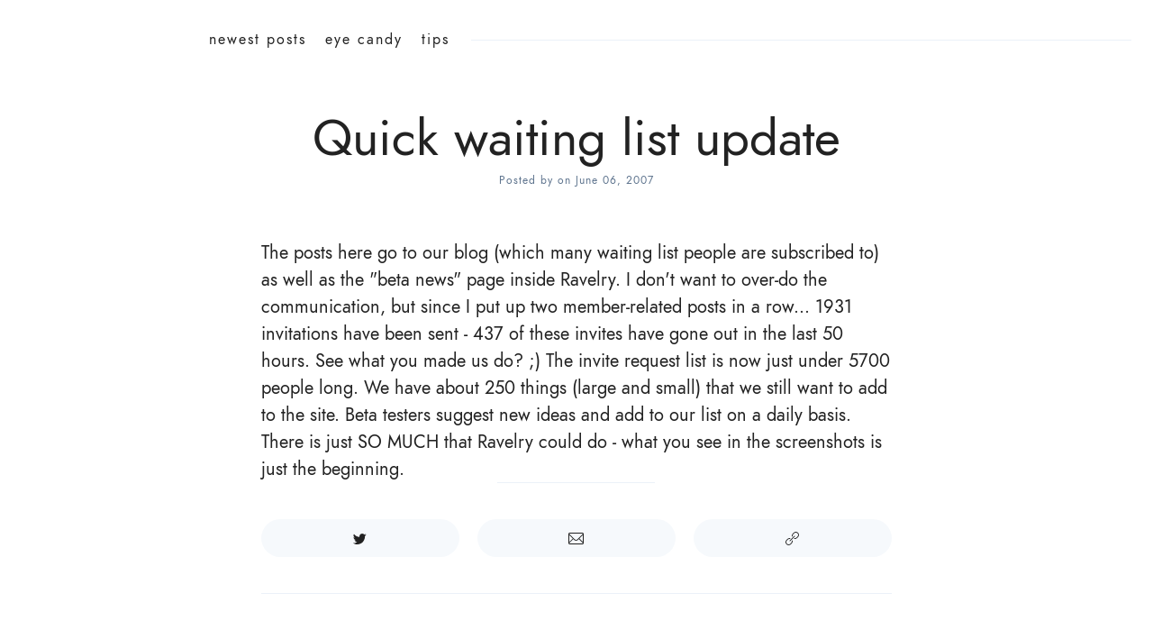

--- FILE ---
content_type: text/html; charset=utf-8
request_url: https://blog.ravelry.com/quick-waiting-list-update/
body_size: 13380
content:
<!doctype html>
<html lang=''>
<head>
  <meta charset='utf-8'>
  <meta http-equiv='X-UA-Compatible' content='IE=edge'>

  <title>Quick waiting list update</title>
  <meta name='viewport' content='width=device-width, initial-scale=1.0'>

  <style>
html{-webkit-box-sizing:border-box;box-sizing:border-box}*,:after,:before{-webkit-box-sizing:inherit;box-sizing:inherit}/*! normalize.css v5.0.0 | MIT License | github.com/necolas/normalize.css */html{font-family:sans-serif;line-height:1.15;-ms-text-size-adjust:100%;-webkit-text-size-adjust:100%}body{margin:0}article,aside,footer,header,nav,section{display:block}h1{font-size:2em;margin:.67em 0}figcaption,figure,main{display:block}figure{margin:1em 40px}hr{-webkit-box-sizing:content-box;box-sizing:content-box;height:0;overflow:visible}pre{font-family:monospace,monospace;font-size:1em}a{background-color:transparent;-webkit-text-decoration-skip:objects}a:active,a:hover{outline-width:0}abbr[title]{border-bottom:none;text-decoration:underline;-webkit-text-decoration:underline dotted;text-decoration:underline dotted}b,strong{font-weight:inherit}b,strong{font-weight:bolder}code,kbd,samp{font-family:monospace,monospace;font-size:1em}dfn{font-style:italic}mark{background-color:#ff0;color:#000}small{font-size:80%}sub,sup{font-size:75%;line-height:0;position:relative;vertical-align:baseline}sub{bottom:-.25em}sup{top:-.5em}audio,video{display:inline-block}audio:not([controls]){display:none;height:0}img{border-style:none}svg:not(:root){overflow:hidden}button,input,optgroup,select,textarea{font-family:sans-serif;font-size:100%;line-height:1.15;margin:0}button,input{overflow:visible}button,select{text-transform:none}[type=reset],[type=submit],button,html [type=button]{-webkit-appearance:button}[type=button]::-moz-focus-inner,[type=reset]::-moz-focus-inner,[type=submit]::-moz-focus-inner,button::-moz-focus-inner{border-style:none;padding:0}[type=button]:-moz-focusring,[type=reset]:-moz-focusring,[type=submit]:-moz-focusring,button:-moz-focusring{outline:1px dotted ButtonText}fieldset{border:1px solid silver;margin:0 2px;padding:.35em .625em .75em}legend{-webkit-box-sizing:border-box;box-sizing:border-box;color:inherit;display:table;max-width:100%;padding:0;white-space:normal}progress{display:inline-block;vertical-align:baseline}textarea{overflow:auto}[type=checkbox],[type=radio]{-webkit-box-sizing:border-box;box-sizing:border-box;padding:0}[type=number]::-webkit-inner-spin-button,[type=number]::-webkit-outer-spin-button{height:auto}[type=search]{-webkit-appearance:textfield;outline-offset:-2px}[type=search]::-webkit-search-cancel-button,[type=search]::-webkit-search-decoration{-webkit-appearance:none}::-webkit-file-upload-button{-webkit-appearance:button;font:inherit}details,menu{display:block}summary{display:list-item}canvas{display:inline-block}template{display:none}[hidden]{display:none}blockquote,body,dd,dl,fieldset,figure,h1,h2,h3,h4,h5,h6,hr,legend,ol,p,pre,ul{margin:0;padding:0}li>ol,li>ul{margin-bottom:0}table{border-collapse:collapse;border-spacing:0}address,blockquote,dl,fieldset,figure,h1,h2,h3,h4,h5,h6,hr,ol,p,pre,table,ul{margin-bottom:40px}dd,ol,ul{margin-left:16px}img[data-action=zoom]{cursor:pointer;cursor:-webkit-zoom-in;cursor:-moz-zoom-in}.zoom-img,.zoom-img-wrap{position:relative;z-index:666;-webkit-transition:all .3s;transition:all .3s}img.zoom-img{cursor:pointer;cursor:-webkit-zoom-out;cursor:-moz-zoom-out}.zoom-overlay{z-index:420;background:#fff;position:fixed;top:0;left:0;right:0;bottom:0;pointer-events:none;filter:"alpha(opacity=0)";opacity:0;-webkit-transition:opacity .3s;transition:opacity .3s}.zoom-overlay-open .zoom-overlay{filter:"alpha(opacity=100)";opacity:1}.zoom-overlay-open,.zoom-overlay-transitioning{cursor:default}code[class*=language-],pre[class*=language-]{color:#000;background:0 0;text-shadow:0 1px #fff;font-family:Consolas,Monaco,"Andale Mono","Ubuntu Mono",monospace;text-align:left;white-space:pre;word-spacing:normal;word-break:normal;word-wrap:normal;line-height:1.5;-moz-tab-size:4;-o-tab-size:4;tab-size:4;-webkit-hyphens:none;-ms-hyphens:none;hyphens:none}code[class*=language-] ::-moz-selection,code[class*=language-]::-moz-selection,pre[class*=language-] ::-moz-selection,pre[class*=language-]::-moz-selection{text-shadow:none;background:#b3d4fc}code[class*=language-] ::selection,code[class*=language-]::selection,pre[class*=language-] ::selection,pre[class*=language-]::selection{text-shadow:none;background:#b3d4fc}@media print{code[class*=language-],pre[class*=language-]{text-shadow:none}}pre[class*=language-]{padding:1em;margin:.5em 0;overflow:auto}:not(pre)>code[class*=language-],pre[class*=language-]{background:#f5f2f0}:not(pre)>code[class*=language-]{padding:.1em;border-radius:.3em;white-space:normal}.token.cdata,.token.comment,.token.doctype,.token.prolog{color:#708090}.token.punctuation{color:#999}.namespace{opacity:.7}.token.boolean,.token.constant,.token.deleted,.token.number,.token.property,.token.symbol,.token.tag{color:#905}.token.attr-name,.token.builtin,.token.char,.token.inserted,.token.selector,.token.string{color:#690}.language-css .token.string,.style .token.string,.token.entity,.token.operator,.token.url{color:#a67f59;background:hsla(0,0%,100%,.5)}.token.atrule,.token.attr-value,.token.keyword{color:#07a}.token.function{color:#dd4a68}.token.important,.token.regex,.token.variable{color:#e90}.token.bold,.token.important{font-weight:700}.token.italic{font-style:italic}.token.entity{cursor:help}.tooltipped{position:relative}.tooltipped::after{position:absolute;z-index:1000000;display:none;padding:.5em .75em;font:normal normal 11px/1.5 -apple-system,BlinkMacSystemFont,"Segoe UI",Helvetica,Arial,sans-serif,"Apple Color Emoji","Segoe UI Emoji","Segoe UI Symbol";-webkit-font-smoothing:subpixel-antialiased;color:#fff;text-align:center;text-decoration:none;text-shadow:none;text-transform:none;letter-spacing:normal;word-wrap:break-word;white-space:pre;pointer-events:none;content:attr(aria-label);background:#1b1f23;border-radius:3px;opacity:0}.tooltipped::before{position:absolute;z-index:1000001;display:none;width:0;height:0;color:#1b1f23;pointer-events:none;content:"";border:6px solid transparent;opacity:0}@-webkit-keyframes tooltip-appear{from{opacity:0}to{opacity:1}}@keyframes tooltip-appear{from{opacity:0}to{opacity:1}}.tooltipped:active::after,.tooltipped:active::before,.tooltipped:focus::after,.tooltipped:focus::before,.tooltipped:hover::after,.tooltipped:hover::before{display:inline-block;text-decoration:none;-webkit-animation-name:tooltip-appear;animation-name:tooltip-appear;-webkit-animation-duration:.1s;animation-duration:.1s;-webkit-animation-fill-mode:forwards;animation-fill-mode:forwards;-webkit-animation-timing-function:ease-in;animation-timing-function:ease-in;-webkit-animation-delay:.4s;animation-delay:.4s}.tooltipped-no-delay:active::after,.tooltipped-no-delay:active::before,.tooltipped-no-delay:focus::after,.tooltipped-no-delay:focus::before,.tooltipped-no-delay:hover::after,.tooltipped-no-delay:hover::before{-webkit-animation-delay:0s;animation-delay:0s}.tooltipped-multiline:active::after,.tooltipped-multiline:focus::after,.tooltipped-multiline:hover::after{display:table-cell}.tooltipped-s::after,.tooltipped-se::after,.tooltipped-sw::after{top:100%;right:50%;margin-top:6px}.tooltipped-s::before,.tooltipped-se::before,.tooltipped-sw::before{top:auto;right:50%;bottom:-7px;margin-right:-6px;border-bottom-color:#1b1f23}.tooltipped-se::after{right:auto;left:50%;margin-left:-16px}.tooltipped-sw::after{margin-right:-16px}.tooltipped-n::after,.tooltipped-ne::after,.tooltipped-nw::after{right:50%;bottom:100%;margin-bottom:6px}.tooltipped-n::before,.tooltipped-ne::before,.tooltipped-nw::before{top:-7px;right:50%;bottom:auto;margin-right:-6px;border-top-color:#1b1f23}.tooltipped-ne::after{right:auto;left:50%;margin-left:-16px}.tooltipped-nw::after{margin-right:-16px}.tooltipped-n::after,.tooltipped-s::after{-webkit-transform:translateX(50%);transform:translateX(50%)}.tooltipped-w::after{right:100%;bottom:50%;margin-right:6px;-webkit-transform:translateY(50%);transform:translateY(50%)}.tooltipped-w::before{top:50%;bottom:50%;left:-7px;margin-top:-6px;border-left-color:#1b1f23}.tooltipped-e::after{bottom:50%;left:100%;margin-left:6px;-webkit-transform:translateY(50%);transform:translateY(50%)}.tooltipped-e::before{top:50%;right:-7px;bottom:50%;margin-top:-6px;border-right-color:#1b1f23}.tooltipped-align-right-1::after,.tooltipped-align-right-2::after{right:0;margin-right:0}.tooltipped-align-right-1::before{right:10px}.tooltipped-align-right-2::before{right:15px}.tooltipped-align-left-1::after,.tooltipped-align-left-2::after{left:0;margin-left:0}.tooltipped-align-left-1::before{left:5px}.tooltipped-align-left-2::before{left:10px}.tooltipped-multiline::after{width:-webkit-max-content;width:-moz-max-content;width:max-content;max-width:250px;word-wrap:break-word;white-space:pre-line;border-collapse:separate}.tooltipped-multiline.tooltipped-n::after,.tooltipped-multiline.tooltipped-s::after{right:auto;left:50%;-webkit-transform:translateX(-50%);transform:translateX(-50%)}.tooltipped-multiline.tooltipped-e::after,.tooltipped-multiline.tooltipped-w::after{right:100%}@media screen and (min-width:0\0){.tooltipped-multiline::after{width:250px}}.tooltipped-sticky::after,.tooltipped-sticky::before{display:inline-block}.tooltipped-sticky.tooltipped-multiline::after{display:table-cell}@-webkit-keyframes spin{100%{-webkit-transform:rotate(360deg);transform:rotate(360deg)}}@keyframes spin{100%{-webkit-transform:rotate(360deg);transform:rotate(360deg)}}.icon{position:relative;display:inline-block;width:25px;height:25px;overflow:hidden;fill:currentColor}.icon__cnt{width:100%;height:100%;background:inherit;fill:inherit;pointer-events:none;-webkit-transform:translateX(0);transform:translateX(0);-ms-transform:translate(.5px,-.3px)}.icon--m{width:50px;height:50px}.icon--l{width:100px;height:100px}.icon--xl{width:150px;height:150px}.icon--xxl{width:200px;height:200px}.icon__spinner{position:absolute;top:0;left:0;width:100%;height:100%}.icon--ei-spinner .icon__spinner,.icon--ei-spinner-2 .icon__spinner{-webkit-animation:spin 1s steps(12) infinite;animation:spin 1s steps(12) infinite}.icon--ei-spinner-3 .icon__spinner{-webkit-animation:spin 1.5s linear infinite;animation:spin 1.5s linear infinite}.icon--ei-sc-facebook{fill:#3b5998}.icon--ei-sc-github{fill:#333}.icon--ei-sc-google-plus{fill:#dd4b39}.icon--ei-sc-instagram{fill:#3f729b}.icon--ei-sc-linkedin{fill:#0976b4}.icon--ei-sc-odnoklassniki{fill:#ed812b}.icon--ei-sc-skype{fill:#00aff0}.icon--ei-sc-soundcloud{fill:#f80}.icon--ei-sc-tumblr{fill:#35465c}.icon--ei-sc-twitter{fill:#55acee}.icon--ei-sc-vimeo{fill:#1ab7ea}.icon--ei-sc-vk{fill:#45668e}.icon--ei-sc-youtube{fill:#e52d27}.icon--ei-sc-pinterest{fill:#bd081c}.icon--ei-sc-telegram{fill:#08c}.zoom-overlay{background-color:#fff}body{color:#222;font-size:16px;font-family:"Jost*",Helvetica,Arial,sans-serif;line-height:1.5;background-color:#fff;-webkit-font-smoothing:antialiased;-moz-osx-font-smoothing:grayscale}@font-face{font-family:"Playfair Display";font-style:normal;font-weight:400;src:local("Playfair Display Regular"),local("PlayfairDisplay-Regular"),url(https://fonts.gstatic.com/s/playfairdisplay/v13/2NBgzUtEeyB-Xtpr9bm1CRw5vVFbIG7DatP53f3SWfE.woff2) format("woff2");unicode-range:U+0400-045F,U+0490-0491,U+04B0-04B1,U+2116}@font-face{font-family:"Playfair Display";font-style:normal;font-weight:400;src:local("Playfair Display Regular"),local("PlayfairDisplay-Regular"),url(https://fonts.gstatic.com/s/playfairdisplay/v13/2NBgzUtEeyB-Xtpr9bm1CaH_fTF-WHdxjXJZkfhNjc4.woff2) format("woff2");unicode-range:U+0102-0103,U+1EA0-1EF9,U+20AB}@font-face{font-family:"Playfair Display";font-style:normal;font-weight:400;src:local("Playfair Display Regular"),local("PlayfairDisplay-Regular"),url(https://fonts.gstatic.com/s/playfairdisplay/v13/2NBgzUtEeyB-Xtpr9bm1CSVudZg2I_9CBJalMPResNk.woff2) format("woff2");unicode-range:U+0100-024F,U+1E00-1EFF,U+20A0-20AB,U+20AD-20CF,U+2C60-2C7F,U+A720-A7FF}@font-face{font-family:"Playfair Display";font-style:normal;font-weight:400;src:local("Playfair Display Regular"),local("PlayfairDisplay-Regular"),url(https://fonts.gstatic.com/s/playfairdisplay/v13/2NBgzUtEeyB-Xtpr9bm1CRD8Ne_KjP89kA3_zOrHj8E.woff2) format("woff2");unicode-range:U+0000-00FF,U+0131,U+0152-0153,U+02C6,U+02DA,U+02DC,U+2000-206F,U+2074,U+20AC,U+2212,U+2215}@font-face{font-family:"Jost*";src:url(https://indestructibletype-fonthosting.github.io/jost-700-bold.woff2) format("woff2"),url(https://indestructibletype-fonthosting.github.io/jost-700-bold.woff) format("woff");font-weight:700;font-style:normal}@font-face{font-family:"Jost*";src:url(https://indestructibletype-fonthosting.github.io/jost-700-bolditalic.woff2) format("woff2"),url(https://indestructibletype-fonthosting.github.io/jost-700-bolditalic.woff) format("woff");font-weight:700;font-style:italic}@font-face{font-family:"Jost*";src:url(https://indestructibletype-fonthosting.github.io/jost-600-semi.woff2) format("woff2"),url(https://indestructibletype-fonthosting.github.io/jost-600-semi.woff) format("woff");font-weight:600;font-style:normal}@font-face{font-family:"Jost*";src:url(https://indestructibletype-fonthosting.github.io/jost-600-semiitalic.woff2) format("woff2"),url(https://indestructibletype-fonthosting.github.io/jost-600-semiitalic.woff) format("woff");font-weight:600;font-style:italic}@font-face{font-family:"Jost*";src:url(https://indestructibletype-fonthosting.github.io/jost-500-medium.woff2) format("woff2"),url(https://indestructibletype-fonthosting.github.io/jost-500-medium.woff) format("woff");font-weight:500;font-style:normal}@font-face{font-family:"Jost*";src:url(https://indestructibletype-fonthosting.github.io/jost-500-mediumitalic.woff2) format("woff2"),url(https://indestructibletype-fonthosting.github.io/jost-500-mediumitalic.woff) format("woff");font-weight:500;font-style:italic}@font-face{font-family:"Jost*";src:url(https://indestructibletype-fonthosting.github.io/jost-400-book.woff2) format("woff2"),url(https://indestructibletype-fonthosting.github.io/jost-400-book.woff) format("woff");font-weight:400;font-style:normal}@font-face{font-family:"Jost*";src:url(https://indestructibletype-fonthosting.github.io/jost-400-bookitalic.woff2) format("woff2"),url(https://indestructibletype-fonthosting.github.io/jost-400-bookitalic.woff) format("woff");font-weight:400;font-style:italic}@font-face{font-family:"Jost*";src:url(https://indestructibletype-fonthosting.github.io/jost-300-light.woff2) format("woff2"),url(https://indestructibletype-fonthosting.github.io/jost-300-light.woff) format("woff");font-weight:300;font-style:normal}@font-face{font-family:"Jost*";src:url(https://indestructibletype-fonthosting.github.io/jost-300-lightitalic.woff2) format("woff2"),url(https://indestructibletype-fonthosting.github.io/jost-300-lightitalic.woff) format("woff");font-weight:300;font-style:italic}a{text-decoration:none;color:#222}a:active,a:focus,a:hover{color:#000;text-decoration:none}img{display:block;max-width:100%;font-style:italic}hr{height:1px;border:0;background-color:#ebf1f8;margin:40px 0}h1,h2,h3,h4,h5,h6{font-weight:inherit;line-height:initial}h1{font-size:32px}h2{font-size:28px}h3{font-size:24px}h4{font-size:20px}h5{font-size:18px}h6{font-size:16px}b,strong{font-weight:700}blockquote{text-align:center;font-size:24px;font-weight:600}@media (min-width:64em){blockquote{font-size:28px;font-weight:700}}pre{padding:32px}code,pre{overflow:auto;white-space:pre-wrap;word-wrap:break-word;word-break:break-all;font-family:Courier,monospace;font-size:16px;background-color:#f6f9fc}li code,p code{color:#222;background-color:#f6f9fc;padding:2px 4px}pre[class*=language-]{padding:32px;margin-bottom:24px}code[class*=language-],pre[class*=language-]{white-space:pre-wrap;word-break:break-all;line-height:inherit;background-color:#f6f9fc}input[type=color],input[type=date],input[type=datetime-local],input[type=datetime],input[type=email],input[type=month],input[type=number],input[type=password],input[type=search],input[type=tel],input[type=text],input[type=time],input[type=url],input[type=week],select,textarea{width:100%;display:block;padding:16px;margin-bottom:16px;border:1px solid #dfe3e9;border-radius:0;outline:0;line-height:initial;background-color:#fff;font-size:16px;font-family:"Jost*",Helvetica,Arial,sans-serif;-webkit-transition:.5s;transition:.5s}input[type=color]:focus,input[type=date]:focus,input[type=datetime-local]:focus,input[type=datetime]:focus,input[type=email]:focus,input[type=month]:focus,input[type=number]:focus,input[type=password]:focus,input[type=search]:focus,input[type=tel]:focus,input[type=text]:focus,input[type=time]:focus,input[type=url]:focus,input[type=week]:focus,select:focus,textarea:focus{border-color:#000}table{width:100%;max-width:100%}table td,table th{padding:16px;text-align:left;vertical-align:top;border-top:1px solid #ebf1f8;font-weight:400}table thead th{font-weight:600;text-transform:uppercase;font-size:14px;vertical-align:bottom;border-bottom:2px solid #ebf1f8}table tbody+tbody{border-top:2px solid #ebf1f8}.responsive-table{display:block;width:100%;overflow-x:auto}.o-grid{margin:0 auto;max-width:1300px}.o-grid:after{content:"";display:table;clear:both}@media (min-width:40em){.o-grid{display:-webkit-box;display:-ms-flexbox;display:flex;-ms-flex-wrap:wrap;flex-wrap:wrap}}.o-grid .o-grid{margin-right:-24px;margin-left:-24px;padding:0}.o-grid--full{max-width:100vw}.o-grid__col{padding-right:24px;padding-left:24px}@media (min-width:40em){.o-grid__col{-webkit-box-flex:1;-ms-flex-positive:1;flex-grow:1}}.o-grid__col--1-3-s{width:33.3333333333%}.o-grid__col--2-3-s{width:66.6666666667%}.o-grid__col--1-4-s{width:25%}.o-grid__col--2-4-s{width:50%}.o-grid__col--3-4-s{width:75%}.o-grid__col--4-4-s{width:100%}@media (min-width:40em){.o-grid__col--1-3-m{width:33.3333333333%}.o-grid__col--2-3-m{width:66.6666666667%}.o-grid__col--1-4-m{width:25%}.o-grid__col--2-4-m{width:50%}.o-grid__col--3-4-m{width:75%}.o-grid__col--4-4-m{width:100%}}@media (min-width:64em){.o-grid__col--1-3-l{width:33.3333333333%}.o-grid__col--2-3-l{width:66.6666666667%}.o-grid__col--1-4-l{width:25%}.o-grid__col--2-4-l{width:50%}.o-grid__col--3-4-l{width:75%}.o-grid__col--4-4-l{width:100%}}.o-grid__col--full{width:100%}.o-grid__col--center{margin:0 auto;-webkit-box-flex:initial;-ms-flex-positive:initial;flex-grow:initial}.o-grid__col--end{margin-left:auto}.o-grid__col--initial-grow{-webkit-box-flex:initial;-ms-flex-positive:initial;flex-grow:initial}.c-off-canvas-container{display:-webkit-box;display:-ms-flexbox;display:flex;min-height:100vh;-webkit-box-orient:vertical;-webkit-box-direction:normal;-ms-flex-direction:column;flex-direction:column}.c-off-canvas-container .o-wrapper{-webkit-box-flex:1;-ms-flex:1 0 auto;flex:1 0 auto}.o-plain-list{margin:0;padding:0;list-style:none}.c-header{padding:32px 0}.c-header__inner{display:-webkit-box;display:-ms-flexbox;display:flex;-webkit-box-align:center;-ms-flex-align:center;align-items:center}@media (min-width:40em){.c-logo{margin:0 auto}}.c-logo h1{margin-bottom:0}.c-logo__link{display:block;line-height:1;font-size:24px;-webkit-transition:color .5s ease-in-out;transition:color .5s ease-in-out}@media (min-width:40em){.c-logo__link{font-size:40px}}.c-logo__link:active,.c-logo__link:focus,.c-logo__link:hover{color:#000}.c-logo__img{max-height:32px}@media (min-width:64em){.c-nav{position:relative;z-index:1;display:inline-block;background-color:#fff;padding:0 24px}.c-nav-wrap{text-align:center;text-align:left}.c-nav-wrap:after{content:"";position:absolute;height:1px;background-color:#ebf1f8;width:100%;top:50%;left:0}}.c-nav__item{display:block;font-size:14px;letter-spacing:2px}@media (min-width:64em){.c-nav__item:not(:last-child){margin-right:16px}}@media (min-width:64em){.c-nav__item{display:inline-block}}.c-nav__link{display:block;-webkit-transition:.5s;transition:.5s}@media (max-width:63.99em){.c-nav__link{padding:8px 0}}.c-nav__link--current{color:#222;font-weight:600}.home-template .c-nav__link--current{font-weight:400}.c-nav__link:active,.c-nav__link:focus,.c-nav__link:hover{color:#000}.c-nav__icon{vertical-align:middle}.c-search{position:fixed;top:0;right:0;bottom:0;left:0;padding-top:80px;background:#fff;z-index:-1;opacity:0;-webkit-transform:scale(.96);transform:scale(.96);-webkit-transition:opacity 250ms cubic-bezier(.8,0,.55,.94),z-index 250ms step-end,-webkit-transform 250ms cubic-bezier(.694,0,.335,1);transition:opacity 250ms cubic-bezier(.8,0,.55,.94),z-index 250ms step-end,-webkit-transform 250ms cubic-bezier(.694,0,.335,1);transition:transform 250ms cubic-bezier(.694,0,.335,1),opacity 250ms cubic-bezier(.8,0,.55,.94),z-index 250ms step-end;transition:transform 250ms cubic-bezier(.694,0,.335,1),opacity 250ms cubic-bezier(.8,0,.55,.94),z-index 250ms step-end,-webkit-transform 250ms cubic-bezier(.694,0,.335,1)}@media (min-width:40em){.c-search{padding-top:64px}}.c-search.is-active{z-index:10;opacity:1;-webkit-transform:scale(1);transform:scale(1);-webkit-transition:opacity 250ms cubic-bezier(.8,0,.55,.94),z-index 250ms step-start,-webkit-transform 250ms cubic-bezier(.8,0,.55,.94);transition:opacity 250ms cubic-bezier(.8,0,.55,.94),z-index 250ms step-start,-webkit-transform 250ms cubic-bezier(.8,0,.55,.94);transition:transform 250ms cubic-bezier(.8,0,.55,.94),opacity 250ms cubic-bezier(.8,0,.55,.94),z-index 250ms step-start;transition:transform 250ms cubic-bezier(.8,0,.55,.94),opacity 250ms cubic-bezier(.8,0,.55,.94),z-index 250ms step-start,-webkit-transform 250ms cubic-bezier(.8,0,.55,.94)}.c-search__form{display:-webkit-box;display:-ms-flexbox;display:flex;-webkit-box-pack:center;-ms-flex-pack:center;justify-content:center;-webkit-box-align:center;-ms-flex-align:center;align-items:center;position:relative;margin-left:16px;padding-right:16px}.c-search__icon{position:absolute;left:16px;fill:#5d738d;width:32px;height:32px}.c-search__input[type=search]{width:100%;outline:0;margin-bottom:0;padding-left:56px;font-weight:400;font-size:20px;border:0;color:#222;background-color:#f6f9fc;border-radius:2px}.c-search__input[type=search]::-webkit-input-placeholder{opacity:1;color:#5d738d}.c-search__input[type=search]:-ms-input-placeholder{opacity:1;color:#5d738d}.c-search__input[type=search]::-ms-input-placeholder{opacity:1;color:#5d738d}.c-search__input[type=search]::placeholder{opacity:1;color:#5d738d}@media (min-width:40em){.c-search__input[type=search]{font-size:24px}}.c-search__close{display:-webkit-box;display:-ms-flexbox;display:flex;-webkit-box-pack:center;-ms-flex-pack:center;justify-content:center;-webkit-box-align:center;-ms-flex-align:center;align-items:center;position:absolute;top:16px;right:32px;width:48px;height:48px;cursor:pointer;border-radius:100%;background-color:#f6f9fc}@media (min-width:40em){.c-search__close{top:32px}}.c-search__close .icon{fill:#5d738d;-webkit-transition:.5s;transition:.5s}.c-search__close:hover .icon{fill:#222;-webkit-transform:rotate(90deg);transform:rotate(90deg)}.c-search-results{display:none;height:calc(100vh - 168px);overflow:auto;white-space:normal;margin-top:16px;margin-left:16px;padding-right:16px;counter-reset:search}@media (min-width:40em){.c-search-results{height:calc(100vh - 160px)}}.c-search-result{display:-webkit-box;display:-ms-flexbox;display:flex;-webkit-box-align:center;-ms-flex-align:center;align-items:center;line-height:1;padding:16px 16px 16px 32px;background-color:#f6f9fc;border-radius:2px}.c-search-result:not(:last-child){margin-bottom:16px}.c-search-result:before{counter-increment:search;content:counter(search) ". ";position:relative;left:-16px;font-size:20px;font-style:italic;font-family:"Playfair Display",Georgia,serif;color:#000}.c-search-result__media{margin-left:16px;background-color:#f6f9fc}.c-search-result__content{-webkit-box-flex:1;-ms-flex:1;flex:1}.c-search-result__image{display:block;width:64px;height:48px;background-repeat:no-repeat;background-position:center;background-size:cover;background-color:#fff}.c-search-result__title{margin-bottom:8px;font-size:14px;font-weight:600}.c-search-result__date{line-height:1;font-size:12px;color:#5d738d;text-transform:uppercase;letter-spacing:1px}.c-off-canvas-toggle{position:absolute;top:40px;right:24px;z-index:10;height:24px;width:24px;cursor:pointer}@media (min-width:64em){.c-off-canvas-toggle{display:none}}.c-off-canvas-toggle__icon{position:absolute;left:0;height:1px;width:25px;background:#222;cursor:pointer}.c-off-canvas-toggle__icon:after,.c-off-canvas-toggle__icon:before{content:"";display:block;height:100%;background-color:inherit;-webkit-transition:.5s;transition:.5s}.c-off-canvas-toggle__icon:before{-webkit-transform:translateY(16px);transform:translateY(16px)}.c-off-canvas-toggle__icon:after{-webkit-transform:translateY(7px);transform:translateY(7px)}.c-off-canvas-toggle--close .c-off-canvas-toggle__icon{height:2px;background-color:transparent}.c-off-canvas-toggle--close .c-off-canvas-toggle__icon:after,.c-off-canvas-toggle--close .c-off-canvas-toggle__icon:before{position:relative;visibility:visible;background:#222}.c-off-canvas-toggle--close .c-off-canvas-toggle__icon:before{top:9px;-webkit-transform:rotate(-45deg);transform:rotate(-45deg)}.c-off-canvas-toggle--close .c-off-canvas-toggle__icon:after{top:7px;-webkit-transform:rotate(45deg);transform:rotate(45deg)}@media (max-width:63.99em){.c-off-canvas-toggle--close{top:40px}}body,html{overflow-x:hidden}@media (min-width:64em){.c-off-canvas-content{position:relative}}@media (max-width:63.99em){.c-off-canvas-content{position:fixed;top:0;right:-4px;z-index:1;width:300px;height:100vh;overflow-y:auto;padding:32px 40px;background-color:#fff;-webkit-transform:translate3d(300px,0,0);transform:translate3d(300px,0,0)}}@media screen and (max-width:63.99em) and (-ms-high-contrast:active),(max-width:63.99em) and (-ms-high-contrast:none){.c-off-canvas-content.is-active{right:308px}}@media (max-width:63.99em){.c-off-canvas-container{-webkit-perspective:1000;-webkit-transition:-webkit-transform .5s cubic-bezier(.565,1.65,.765,.88);transition:-webkit-transform .5s cubic-bezier(.565,1.65,.765,.88);transition:transform .5s cubic-bezier(.565,1.65,.765,.88);transition:transform .5s cubic-bezier(.565,1.65,.765,.88),-webkit-transform .5s cubic-bezier(.565,1.65,.765,.88)}.c-off-canvas-container.is-active{-webkit-transform:translate3d(-304px,0,0);transform:translate3d(-304px,0,0)}.c-off-canvas-container.is-active:after{position:fixed;top:0;right:0;bottom:0;left:0;content:"";background-color:rgba(0,0,0,.2)}}.c-archive{text-align:center;padding:32px 0;margin-bottom:32px}.c-archive__title{margin-bottom:0;font-size:28px}.c-archive__description{margin-top:8px;margin-bottom:0;font-size:14px}.c-post-card{position:relative;display:-webkit-box;display:-ms-flexbox;display:flex;width:100%;-webkit-box-orient:vertical;-webkit-box-direction:normal;-ms-flex-direction:column;flex-direction:column;border-bottom:1px solid #ebf1f8;margin-bottom:40px;padding-bottom:38px}.c-post-card__media{overflow:hidden;background-color:#f6f9fc;border-radius:2px;margin-bottom:24px}.c-post-card__image-link{display:block;position:relative}.c-post-card__image{display:block;position:relative;border-radius:2px;-webkit-transition:all .5s ease;transition:all .5s ease}.js-enabled .c-post-card__image.js-fadein{opacity:0}.js-enabled .c-post-card__image.is-inview{opacity:1}.c-post-card--featured__icon{position:absolute;bottom:16px;left:16px;fill:#fff;background-color:rgba(0,0,0,.05)}.c-post-card__content--no-image{background-color:#f6f9fc;padding:40px}.c-post-card__meta{line-height:1;font-size:12px;color:#5d738d;letter-spacing:1px;display:-webkit-box;display:-ms-flexbox;display:flex;-webkit-box-align:center;-ms-flex-align:center;align-items:center;margin-bottom:12px}.c-post-card__date{margin-right:4px}.c-post-card__tags{line-height:1;font-size:12px;color:#5d738d;letter-spacing:1px}.c-post-card__tags a{color:#5d738d;font-weight:400}.c-post-card__tags a:active,.c-post-card__tags a:focus,.c-post-card__tags a:hover{color:#222}.c-post-card__title{clear:both;margin-bottom:0;font-size:20px;-webkit-transition:.5s;transition:.5s;font-family:"Playfair Display",Georgia,serif;font-weight:400}.c-post-card__title-link{border-bottom:1px solid transparent;-webkit-transition:border-bottom .5s ease-in-out;transition:border-bottom .5s ease-in-out}.c-post-card:active .c-post-card__image,.c-post-card:focus .c-post-card__image,.c-post-card:hover .c-post-card__image{-webkit-transform:scale(1.01);transform:scale(1.01)}.c-post-card:active .c-post-card__title-link,.c-post-card:focus .c-post-card__title-link,.c-post-card:hover .c-post-card__title-link{color:#222;border-bottom:1px solid #000}@media (max-width:63.99em){.c-teaser-wrapper:not(:last-child){margin-bottom:40px}}.c-teaser{display:-webkit-box;display:-ms-flexbox;display:flex;-webkit-box-align:center;-ms-flex-align:center;align-items:center;line-height:1;padding-top:32px}.c-teaser:not(:last-child){padding-bottom:32px;border-bottom:1px solid #ebf1f8}.c-teaser:first-of-type{padding-top:0}.c-teaser__media{margin-left:16px;background-color:#f6f9fc}.c-teaser__content{-webkit-box-flex:1;-ms-flex:1;flex:1}.c-teaser__image{display:block;width:80px;height:64px;background-repeat:no-repeat;background-position:center;background-size:cover;background-color:#f6f9fc;border-radius:2px;-webkit-transition:all .5s ease-in-out;transition:all .5s ease-in-out;-webkit-box-shadow:4px 4px 0 #f6f9fc;box-shadow:4px 4px 0 #f6f9fc}.js-enabled .c-teaser__image.js-fadein{opacity:0}.js-enabled .c-teaser__image.is-inview{opacity:1}@media (min-width:64em){.c-teaser__image{width:96px;height:80px}}.c-teaser__title{display:inline;font-size:16px;font-family:"Playfair Display",Georgia,serif;font-weight:400;border-bottom:1px solid transparent;-webkit-transition:border-bottom .5s ease-in-out;transition:border-bottom .5s ease-in-out}.c-teaser__date{display:block;line-height:1;font-size:12px;color:#5d738d;text-transform:uppercase;letter-spacing:1px;margin-top:8px}.c-teaser:active .c-teaser__image,.c-teaser:focus .c-teaser__image,.c-teaser:hover .c-teaser__image{-webkit-transform:scale(1.01);transform:scale(1.01)}.c-teaser:active .c-teaser__title,.c-teaser:focus .c-teaser__title,.c-teaser:hover .c-teaser__title{color:#222;border-bottom:1px solid #000}.c-pagination{text-align:center;background-color:#f6f9fc;margin-bottom:32px;padding:24px}.c-post-hero{margin-bottom:16px}@media (max-width:63.99em){.c-post-hero__content{margin-bottom:16px}}@media (min-width:64em){.c-post-hero__content{padding:32px 32px 32px 0;display:-webkit-box;display:-ms-flexbox;display:flex;-webkit-box-orient:vertical;-webkit-box-direction:normal;-ms-flex-direction:column;flex-direction:column;-webkit-box-pack:center;-ms-flex-pack:center;justify-content:center;height:100%}}.c-post-hero__content--no-image{padding-right:0;padding-bottom:0;max-width:700px;margin:0 auto;text-align:center}.c-post-hero__tags{color:#5d738d;font-size:12px;letter-spacing:1px}.c-post-hero__tags a{color:#5d738d}.c-post-hero__tags a:active,.c-post-hero__tags a:focus,.c-post-hero__tags a:hover{color:#222}.c-post-hero__title{margin-bottom:0;font-size:24px;font-family:"Jost*",Helvetica,Arial,sans-serif;font-weight:400}@media (min-width:40em){.c-post-hero__title{font-size:28px}}@media (min-width:64em){.c-post-hero__title{font-size:56px;line-height:1.2}}.c-post-hero__meta{font-size:12px;color:#5d738d;letter-spacing:1px;margin-top:4px}.c-post-hero__author a{font-weight:600}.c-post-hero__media{margin-right:16px}.c-post-hero__image{margin:0 auto;border-radius:2px;-webkit-box-shadow:16px 16px 0 #f6f9fc;box-shadow:16px 16px 0 #f6f9fc}@media (min-width:64em){.c-post-hero__image{max-height:80vh;margin-left:auto;margin-right:initial}}.js-enabled .c-post-hero__image.js-fadein{opacity:0}.js-enabled .c-post-hero__image.is-inview{opacity:1}.c-post{max-width:700px;margin:0 auto;padding-top:24px}@media (min-width:64em){.c-post{padding-top:40px}}.c-content{display:-webkit-box;display:-ms-flexbox;display:flex;-webkit-box-align:center;-ms-flex-align:center;align-items:center;-webkit-box-orient:vertical;-webkit-box-direction:normal;-ms-flex-direction:column;flex-direction:column;font-size:20px;margin-bottom:40px}.c-content:after{content:"";min-width:25%;height:1px;background-color:#ebf1f8}@media (max-width:39.99em){.c-content img{max-width:100vw;pointer-events:none}}.c-content a:not(.c-btn){color:#000;text-decoration:none;-webkit-text-decoration-skip:ink;text-decoration-skip:ink;border-bottom:1px solid #000}.c-content a:not(.c-btn):active,.c-content a:not(.c-btn):focus,.c-content a:not(.c-btn):hover{color:#fff;background-color:#000}.c-content .cp_embed_wrapper,.c-content .footnotes,.c-content address,.c-content dl,.c-content fieldset,.c-content form,.c-content h1,.c-content h2,.c-content h3,.c-content h4,.c-content h5,.c-content h6,.c-content ol,.c-content p,.c-content pre,.c-content table,.c-content ul{min-width:100%;margin-bottom:40px}.c-content h1,.c-content h2,.c-content h3,.c-content h4{font-family:"Jost*",Helvetica,Arial,sans-serif;font-weight:600;margin-bottom:8px}.c-content h1:not(:first-child),.c-content h2:not(:first-child),.c-content h3:not(:first-child),.c-content h4:not(:first-child){margin-top:40px}.c-content hr+h1,.c-content hr+h2,.c-content hr+h3,.c-content hr+h4{margin-top:0!important}.c-content dd+.kg-card,.c-content ol+.kg-card,.c-content p+.kg-card,.c-content ul+.kg-card{margin-top:8px}.c-content dd:not(:root:root),.c-content ol:not(:root:root),.c-content ul:not(:root:root){-webkit-padding-start:8px}.c-content hr{height:0;display:-webkit-box;display:-ms-flexbox;display:flex;min-width:100%;-webkit-box-align:center;-ms-flex-align:center;align-items:center;-webkit-box-pack:center;-ms-flex-pack:center;justify-content:center;background-color:transparent;margin-top:0;margin-bottom:40px}@media (min-width:64em){.c-content hr{margin-top:40px;margin-bottom:80px}}.c-content hr:before{content:"* * *";color:#5d738d}.kg-embed-card{display:-webkit-box;display:-ms-flexbox;display:flex;-webkit-box-align:center;-ms-flex-align:center;align-items:center;-webkit-box-orient:vertical;-webkit-box-direction:normal;-ms-flex-direction:column;flex-direction:column;min-width:100%}.kg-embed-card figcaption,.kg-gallery-card figcaption,.kg-image-card figcaption{width:100%;text-align:center;color:#5d738d;font-size:14px;font-family:"Jost*",Helvetica,Arial,sans-serif;margin-top:10px}@media (min-width:40em){.c-content .kg-width-full .kg-image{max-width:100vw;pointer-events:none}}@media (min-width:40em){.c-content .kg-width-wide .kg-image{max-width:75vw}}@media (min-width:64em){.c-content .kg-width-wide .kg-image{max-width:1300px;padding-right:24px;padding-left:24px}}.kg-gallery-container{width:100vw;display:-webkit-box;display:-ms-flexbox;display:flex;-webkit-box-orient:vertical;-webkit-box-direction:normal;-ms-flex-direction:column;flex-direction:column}@media (min-width:40em){.kg-gallery-container{max-width:75vw}}@media (min-width:64em){.kg-gallery-container{max-width:1300px;padding-right:24px;padding-left:24px}}.kg-gallery-row{display:-webkit-box;display:-ms-flexbox;display:flex;-webkit-box-orient:horizontal;-webkit-box-direction:normal;-ms-flex-direction:row;flex-direction:row;-webkit-box-pack:center;-ms-flex-pack:center;justify-content:center}.kg-gallery-image img{display:block;margin:0;width:100%;height:100%}.kg-gallery-row:not(:first-of-type){margin:8px 0 0 0}.kg-gallery-image:not(:first-of-type){margin:0 0 0 8px}.c-content>p:first-child::first-letter,.kg-post>p:first-child::first-letter{float:left;height:42px;margin-top:6px;margin-right:8px;font-size:66px;line-height:48px;font-style:normal;font-family:"Jost*",Helvetica,Arial,sans-serif}.c-content>p:first-child::after,.kg-post>p:first-child::after{content:"";display:table;clear:both}.c-share{display:-webkit-box;display:-ms-flexbox;display:flex}@media (max-width:63.99em){.c-share{margin-top:16px}}.c-share__item{-webkit-box-flex:1;-ms-flex:1;flex:1;text-align:center}@media (min-width:40em){.c-share__item:not(:last-child){border-right:4px solid #fff}}@media (min-width:64em){.c-share__item:not(:last-child){border-right:20px solid #fff}}.c-share__link{display:block;padding:4px 8px;border-radius:32px;background-color:#f6f9fc;-webkit-transition:.5s;transition:.5s}@media (min-width:64em){.c-share__link{padding:8px 16px}}.c-share__link:active,.c-share__link:focus,.c-share__link:hover{opacity:.8}.c-share__icon{vertical-align:middle;fill:#222}.c-author{text-align:center;padding:32px 0;margin-bottom:32px}.c-author__media{margin-bottom:8px}.c-author__image{margin:0 auto;display:block;width:96px;height:96px;border-radius:100%;border:4px solid #f6f9fc}.c-author__title{margin-bottom:8px;font-size:20px}.c-author__bio{margin-bottom:0;font-size:14px}.c-author__links{display:-webkit-box;display:-ms-flexbox;display:flex;-webkit-box-pack:center;-ms-flex-pack:center;justify-content:center;margin-top:16px}.c-author__links-item{display:-webkit-box;display:-ms-flexbox;display:flex;-webkit-box-align:center;-ms-flex-align:center;align-items:center;font-size:12px;text-transform:uppercase;letter-spacing:1px}.c-author__links-icon{vertical-align:bottom;-webkit-transition:.5s;transition:.5s}.c-author__links-icon:active,.c-author__links-icon:focus,.c-author__links-icon:hover{fill:#000}.c-tag-card{position:relative;margin-bottom:48px;background-color:#f6f9fc}.c-tag-card__image{display:block;background-position:50%;background-repeat:no-repeat;background-size:cover;border-radius:2px;-webkit-transition:all .5s ease-in-out;transition:all .5s ease-in-out}.js-enabled .c-tag-card__image.js-fadein{opacity:0}.js-enabled .c-tag-card__image.is-inview{opacity:1}.c-tag-card__image:before{position:absolute;top:0;bottom:0;left:0;right:0;content:"";-webkit-transition:.5s;transition:.5s;background:-webkit-gradient(linear,left bottom,left top,color-stop(0,rgba(0,0,0,.4)),color-stop(32%,transparent));background:linear-gradient(0deg,rgba(0,0,0,.4) 0,transparent 32%)}.c-tag-card__image:after{display:block;content:"";width:100%;padding-bottom:75%}.c-tag-card__title{position:absolute;bottom:0;left:0;right:0;margin-bottom:0;padding:16px;font-size:20px;font-weight:400;color:#fff}.c-tag-card:active .c-tag-card__image:before,.c-tag-card:focus .c-tag-card__image:before,.c-tag-card:hover .c-tag-card__image:before{background-color:rgba(0,0,0,.1)}.c-btn{display:inline-block;padding:16px 32px;border-radius:0;cursor:pointer;-webkit-transition:250ms;transition:250ms;text-align:center;vertical-align:middle;white-space:nowrap;outline:0;line-height:initial;border:none;background-color:#fff;font-size:16px;font-family:"Jost*",Helvetica,Arial,sans-serif;border:1px solid #ebf1f8;font-size:14px;letter-spacing:1px}.c-btn:active,.c-btn:focus,.c-btn:hover{color:#fff;border-color:#000;text-decoration:none;background-color:#000;border-color:#000}.c-btn--disabled{opacity:.5;cursor:not-allowed;border-color:#5d738d}.c-btn--full{width:100%}.c-btn--small{padding:12px 24px}.c-btn--loading{position:relative;padding-right:48px}.c-btn--loading:after{position:absolute;top:16px;right:16px;content:"";display:block;height:16px;width:16px;border:2px solid #fff;border-radius:100%;border-right-color:transparent;border-top-color:transparent;-webkit-animation:spinAround .5s infinite linear;animation:spinAround .5s infinite linear}.c-subscribe-form{background-color:#fff;border:1px solid #000;display:-webkit-box;display:-ms-flexbox;display:flex;-ms-flex-wrap:wrap;flex-wrap:wrap}.c-subscribe-form .form-group{-webkit-box-flex:8;-ms-flex:8;flex:8;margin-right:16px}.c-subscribe-form__btn{-webkit-box-flex:2;-ms-flex:2;flex:2}.c-subscribe-form__btn{border-color:transparent}.c-subscribe-form__input[type=email]{padding-left:24px;border:0;margin:0}.c-subscribe-form__input[type=email]:focus{border-color:transparent}.c-widget-instagram{display:-webkit-box;display:-ms-flexbox;display:flex;-ms-flex-wrap:wrap;flex-wrap:wrap;position:relative}.c-widget-instagram__item{-webkit-box-flex:1;-ms-flex:1 25%;flex:1 25%}.c-widget-instagram__image{display:block;position:relative;background-repeat:no-repeat;background-position:center;background-size:cover;-webkit-transition:all .5s ease-in-out;transition:all .5s ease-in-out}.js-enabled .c-widget-instagram__image.js-fadein{opacity:0}.js-enabled .c-widget-instagram__image.is-inview{opacity:1}.c-widget-instagram__image:before{-webkit-transition:.5s;transition:.5s;position:absolute;top:0;height:100%;width:100%;content:"";background-color:#000;opacity:0}.c-widget-instagram__image:after{display:block;content:"";width:100%;padding-bottom:100%}.c-widget-instagram__me{position:absolute;top:50%;left:50%;z-index:1;-webkit-transform:translate(-50%,-50%);transform:translate(-50%,-50%);text-align:center;display:-webkit-box;display:-ms-flexbox;display:flex;-webkit-box-align:center;-ms-flex-align:center;align-items:center;padding:4px;color:#5d738d;font-size:12px;letter-spacing:1px;background:#fff;border-radius:4px;-webkit-box-shadow:0 0 10px rgba(0,0,0,.25);box-shadow:0 0 10px rgba(0,0,0,.25);-webkit-transition:250ms;transition:250ms}.c-widget-instagram__me:active,.c-widget-instagram__me:focus,.c-widget-instagram__me:hover{color:#202831}.c-widget-instagram__me:active .icon,.c-widget-instagram__me:focus .icon,.c-widget-instagram__me:hover .icon{fill:#202831}@media (min-width:40em){.c-widget-instagram__me{padding:8px}}.c-widget-instagram__me .icon{fill:#5d738d;-webkit-transition:250ms;transition:250ms;margin-right:4px}.c-related{padding:32px 0 0}@media (min-width:64em){.c-related{padding:48px 0 32px 0}}.c-related__title{padding-bottom:0;margin-bottom:32px;text-align:center;font-size:20px}@media (min-width:64em){.c-related__title{margin-bottom:48px;font-size:24px}}@media (min-width:64em){.c-related .c-post-card{border-bottom:0;margin-bottom:0;padding-bottom:0}}.c-title-bar{display:-webkit-box;display:-ms-flexbox;display:flex;-webkit-box-align:baseline;-ms-flex-align:baseline;align-items:baseline;-webkit-box-pack:justify;-ms-flex-pack:justify;justify-content:space-between;padding-bottom:16px;margin-bottom:32px;border-bottom:1px solid #ebf1f8}.c-title-bar__title{line-height:1;margin-bottom:0;font-weight:600}.c-social-icons{text-align:center}@media (min-width:40em){.c-social-icons{text-align:right}}.c-social-icons li{display:inline-block}.c-social-icons .icon{fill:#5d738d}.c-footer{margin-top:32px;padding:32px 0 32px 0;border-top:1px solid #ebf1f8}@media (min-width:64em){.c-footer{margin-top:64px;padding:80px 0 16px 0}}.c-footer__headline{margin-bottom:24px;color:#5d738d;letter-spacing:1px;font-weight:400;text-transform:uppercase}.c-footer__bottom{margin-top:32px;padding-top:32px;border-top:1px solid #ebf1f8}@media (min-width:64em){.c-footer__bottom{margin-top:16px}}.c-footer__copyright{color:#5d738d}.c-footer__copyright a{color:#5d738d}.c-footer__copyright a:active,.c-footer__copyright a:focus,.c-footer__copyright a:hover{color:#000}@media (max-width:39.99em){.c-footer__copyright{text-align:center;margin-bottom:8px}}.c-footer-list{margin-bottom:32px}.c-footer-list li{display:block;margin:0;letter-spacing:0;text-transform:capitalize}.c-footer-list li:not(:last-child){margin-bottom:8px;padding-bottom:8px}.c-footer-list a{display:block;padding:0;font-weight:400;font-size:14px}.c-footer-list a:active,.c-footer-list a:focus,.c-footer-list a:hover{color:#000}.c-footer-list a:active .icon,.c-footer-list a:focus .icon,.c-footer-list a:hover .icon{fill:#000}.c-footer-list .icon{fill:#5d738d;vertical-align:middle;-webkit-transition:.5s;transition:.5s}.u-hidden{display:none}.u-hidden-visually{border:0;clip:rect(0 0 0 0);height:1px;margin:-1px;overflow:hidden;padding:0;position:absolute;width:1px}.u-font-family-serif{font-family:"Playfair Display",Georgia,serif}.u-font-family-sans-serif{font-family:"Jost*",Helvetica,Arial,sans-serif}.u-font-size-medium{font-size:16px}.u-font-size-small{font-size:14px}.u-font-size-tiny{font-size:12px}.u-font-weight-light{font-weight:400}.u-font-weight-regular{font-weight:400}.u-font-weight-medium{font-weight:600}.u-font-weight-bold{font-weight:700}.u-text-left{text-align:left}.u-text-right{text-align:right}.u-text-center{text-align:center}.u-text-justify{text-align:justify}.u-color-gray{color:#5d738d}.u-inline{display:inline}.u-block{display:block}.u-inline-block{display:inline-block}.u-left{float:left}.u-right{float:right}.u-clearfix:after{content:"";display:table;clear:both}
</style>
  <style>
    blockquote {
      font-size: 19px;
      font-weight: normal;
      text-align: left;
      border-left: .25rem solid #da1858;
      padding-left: 2rem;
      font-style: italic;
      margin-bottom: 0;
      width: 100%;
      padding-bottom: 1em;
    }

    blockquote + p {
      margin-top: 1em;
    }
    
    .c-post-card:active .c-post-card__image, .c-post-card:focus .c-post-card__image, .c-post-card:hover .c-post-card__image {
      transform: none !important;
    }
    .c-post-card__title-link {
      font-family: "Jost*",Helvetica,Arial,sans-serif;
    }
    .c-footer__bottom {
      border-top: none;
    }
    .c-nav__link {
      font-size: 16px;
    }
    .legacy-post img {
      display: inline;
    }

    .xtra-legacy-post img {
      display: block;
      margin: 1em;
      margin-left: auto;
      margin-right: auto;
    }

    .legacy-image_link {
      border: none !important;
      background-color: transparent !important;
    }
    .legacy-gallery {
      display: flex;
      justify-content: space-around;
      flex-wrap: wrap;
    }
  </style>
  <script>
    document.addEventListener('DOMContentLoaded', function() {
      var legacy = document.querySelector('.legacy-post');
      if (legacy) {
        var linkedImages = document.querySelectorAll('.legacy-post a > img');
        for (var i=0; i<linkedImages.length; i++) {
          linkedImages[i].parentNode.className = 'legacy-image_link';
        }

        var possibleGalleries = document.querySelectorAll('.legacy-post p a + a img');
        if (possibleGalleries.length == 0) possibleGalleries = document.querySelectorAll('.legacy-post p img + img');
        for (var i=0; i<possibleGalleries.length; i++) {
          var p = possibleGalleries[i].parentNode;
          if (p.tagName != 'P') p = p.parentNode;
          p.className = 'legacy-gallery';
        }
      }
    });
  </script>

  <script>
    var pagination_next_page_number         = '',
        pagination_available_pages_number   = '',
        pagination_loading_text             = 'Loading',
        pagination_more_posts_text          = 'More Posts',
        clipboard_copied_text               = 'Link copied to clipboard';
  </script>

  <link rel="canonical" href="https://blog.ravelry.com/quick-waiting-list-update/">
    <meta name="referrer" content="no-referrer-when-downgrade">
    
    <meta property="og:site_name" content="Unraveled">
    <meta property="og:type" content="article">
    <meta property="og:title" content="Quick waiting list update">
    <meta property="og:description" content="The posts here go to our blog (which many waiting list people are subscribed
to) as well as the &quot;beta news&quot; page inside Ravelry. I don&#x27;t want to over-do the
communication, but since I put up two member-related posts in a row...

1931 invitations have been sent - 437 of">
    <meta property="og:url" content="https://blog.ravelry.com/quick-waiting-list-update/">
    <meta property="article:published_time" content="2007-06-06T21:06:01.000Z">
    <meta property="article:modified_time" content="2007-06-06T21:06:01.000Z">
    <meta property="article:tag" content="2007">
    
    <meta name="twitter:card" content="summary">
    <meta name="twitter:title" content="Quick waiting list update">
    <meta name="twitter:description" content="The posts here go to our blog (which many waiting list people are subscribed
to) as well as the &quot;beta news&quot; page inside Ravelry. I don&#x27;t want to over-do the
communication, but since I put up two member-related posts in a row...

1931 invitations have been sent - 437 of">
    <meta name="twitter:url" content="https://blog.ravelry.com/quick-waiting-list-update/">
    <meta name="twitter:label1" content="Written by">
    <meta name="twitter:data1" content="Ravelry">
    <meta name="twitter:label2" content="Filed under">
    <meta name="twitter:data2" content="2007">
    <meta name="twitter:site" content="@ravelry">
    
    <script type="application/ld+json">
{
    "@context": "https://schema.org",
    "@type": "Article",
    "publisher": {
        "@type": "Organization",
        "name": "Unraveled",
        "url": "https://blog.ravelry.com/",
        "logo": {
            "@type": "ImageObject",
            "url": "https://blog.ravelry.com/content/images/2020/06/ghost-logo.png"
        }
    },
    "author": {
        "@type": "Person",
        "name": "Ravelry",
        "image": {
            "@type": "ImageObject",
            "url": "//www.gravatar.com/avatar/61efd524300eb449da9cb4e563425392?s=250&d=mm&r=x",
            "width": 250,
            "height": 250
        },
        "url": "https://blog.ravelry.com/author/ravelry/",
        "sameAs": []
    },
    "headline": "Quick waiting list update",
    "url": "https://blog.ravelry.com/quick-waiting-list-update/",
    "datePublished": "2007-06-06T21:06:01.000Z",
    "dateModified": "2007-06-06T21:06:01.000Z",
    "keywords": "2007",
    "description": "\n\t\t\t\tThe posts here go to our blog (which many waiting list people are subscribed\nto) as well as the &quot;beta news&quot; page inside Ravelry. I don&#x27;t want to over-do the\ncommunication, but since I put up two member-related posts in a row...\n\n1931 invitations have been sent - 437 of these invites have gone out in the last\n50 hours. \nSee what you made us do? ;) The invite request list is now just under 5700\npeople long.\n\nWe have about 250 things (large and small) that we still want to add to the\nsite. Bet",
    "mainEntityOfPage": "https://blog.ravelry.com/quick-waiting-list-update/"
}
    </script>

    <meta name="generator" content="Ghost 6.13">
    <link rel="alternate" type="application/rss+xml" title="Unraveled" href="https://blog.ravelry.com/rss/">
    <script defer src="https://cdn.jsdelivr.net/ghost/portal@~2.56/umd/portal.min.js" data-i18n="true" data-ghost="https://blog.ravelry.com/" data-key="e8c7206a51ef3160a42abf2f7c" data-api="https://unraveled.ghost.io/ghost/api/content/" data-locale="en" crossorigin="anonymous"></script><style id="gh-members-styles">.gh-post-upgrade-cta-content,
.gh-post-upgrade-cta {
    display: flex;
    flex-direction: column;
    align-items: center;
    font-family: -apple-system, BlinkMacSystemFont, 'Segoe UI', Roboto, Oxygen, Ubuntu, Cantarell, 'Open Sans', 'Helvetica Neue', sans-serif;
    text-align: center;
    width: 100%;
    color: #ffffff;
    font-size: 16px;
}

.gh-post-upgrade-cta-content {
    border-radius: 8px;
    padding: 40px 4vw;
}

.gh-post-upgrade-cta h2 {
    color: #ffffff;
    font-size: 28px;
    letter-spacing: -0.2px;
    margin: 0;
    padding: 0;
}

.gh-post-upgrade-cta p {
    margin: 20px 0 0;
    padding: 0;
}

.gh-post-upgrade-cta small {
    font-size: 16px;
    letter-spacing: -0.2px;
}

.gh-post-upgrade-cta a {
    color: #ffffff;
    cursor: pointer;
    font-weight: 500;
    box-shadow: none;
    text-decoration: underline;
}

.gh-post-upgrade-cta a:hover {
    color: #ffffff;
    opacity: 0.8;
    box-shadow: none;
    text-decoration: underline;
}

.gh-post-upgrade-cta a.gh-btn {
    display: block;
    background: #ffffff;
    text-decoration: none;
    margin: 28px 0 0;
    padding: 8px 18px;
    border-radius: 4px;
    font-size: 16px;
    font-weight: 600;
}

.gh-post-upgrade-cta a.gh-btn:hover {
    opacity: 0.92;
}</style>
    <script defer src="https://cdn.jsdelivr.net/ghost/sodo-search@~1.8/umd/sodo-search.min.js" data-key="e8c7206a51ef3160a42abf2f7c" data-styles="https://cdn.jsdelivr.net/ghost/sodo-search@~1.8/umd/main.css" data-sodo-search="https://unraveled.ghost.io/" data-locale="en" crossorigin="anonymous"></script>
    
    <link href="https://blog.ravelry.com/webmentions/receive/" rel="webmention">
    <script defer src="/public/cards.min.js?v=3af5c84750"></script>
    <link rel="stylesheet" type="text/css" href="/public/cards.min.css?v=3af5c84750">
    <script defer src="/public/member-attribution.min.js?v=3af5c84750"></script>
    <script defer src="/public/ghost-stats.min.js?v=3af5c84750" data-stringify-payload="false" data-datasource="analytics_events" data-storage="localStorage" data-host="https://blog.ravelry.com/.ghost/analytics/api/v1/page_hit"  tb_site_uuid="8c230059-570a-4279-a73b-d5f186cdc2e5" tb_post_uuid="99ec44cd-a96e-49d3-abe5-7cc0e68f1500" tb_post_type="post" tb_member_uuid="undefined" tb_member_status="undefined"></script><style>:root {--ghost-accent-color: #15171A;}</style>
    <style>
    img { height: auto; }
 </style>
</head>
<body class='post-template tag-2007'>

  <div class='js-off-canvas-container c-off-canvas-container'>
    <header class='c-header'>
  <div class='o-grid c-header__inner'>

    <div class='o-grid__col'>
      <div class='c-logo' style="flex-grow: 0;">
          <h1><a class='c-logo__link' href=''></a></h1>
      </div>
    </div>

    <div class='o-grid__col o-grid__col--1-4-s o-grid__col--3-4-l _o-grid__col--full'>
      <div class='c-off-canvas-content js-off-canvas-content'>
        <div class='js-off-canvas-toggle c-off-canvas-toggle c-off-canvas-toggle--close'>
          <span class='c-off-canvas-toggle__icon'></span>
        </div>

        <div class='o-grid'>
          <div class='o-grid__col o-grid__col--4-4-s o-grid__col--3-4-l o-grid__col--full'>
            <nav class='c-nav-wrap'>
              <ul class='c-nav o-plain-list'>
                  <li class='c-nav__item'>
    <a href='https://blog.ravelry.com/' class='c-nav__link '>newest posts</a>
  </li>
  <li class='c-nav__item'>
    <a href='https://blog.ravelry.com/tag/eyecandy/' class='c-nav__link '>eye candy</a>
  </li>
  <li class='c-nav__item'>
    <a href='https://blog.ravelry.com/tag/tips/' class='c-nav__link '>tips</a>
  </li>

                <!--
                <li class='c-nav__item'>
                  <a class='toggle-search-button js-search-toggle' href='#' aria-label='Search'>
                    <span class='c-nav__icon' data-icon='ei-search' data-size='s'></span>
                  </a>
                </li>
                -->
              </ul>
            </nav>
          </div>
        </div>
      </div>

      <div class='js-off-canvas-toggle c-off-canvas-toggle'>
        <span class='c-off-canvas-toggle__icon'></span>
      </div>
    </div>

  </div>
</header>

<div class='c-search js-search'>

  <div class='o-grid'>
    <div class='o-grid__col o-grid__col--4-4-s o-grid__col--3-4-m o-grid__col--2-4-l o-grid__col--center'>
      <form class='c-search__form'>
        <span class='c-search__icon' data-icon='ei-search' data-size='m'></span>
        <input type='search' aria-label='Search ' class='c-search__input js-search-input' placeholder='Type to Search'>
      </form>
    </div>
  </div>

  <div class='o-grid'>
    <div class='o-grid__col o-grid__col--4-4-s o-grid__col--3-4-m o-grid__col--2-4-l o-grid__col--center'>
      <div class='c-search-results js-search-results'></div>
    </div>
  </div>

  <div class='c-search__close js-search-close'>
    <div data-icon='ei-close' data-size='s'></div>
  </div>
</div>
    

<div class='c-post-hero'>
  <div class='o-grid'>
    <div class='o-grid__col o-grid__col--4-4-s   o-grid__col--2-3-m o-grid__col--center '>
      <div class='c-post-hero__content  c-post-hero__content--no-image '>
        <h1 class='c-post-hero__title'>Quick waiting list update</h1>
          <div class='c-post-hero__meta'>
            Posted by
            <span class='c-post-hero__author'>
              
              
              
              
              
              
             </span>
             on
            <time datetime='June 06, 2007'>June 06, 2007</time>
          </div>
      </div>
    </div>

    <!--
    -->
  </div>
</div>
<div class='o-wrapper'>

  <div class='o-grid'>
    <div class='o-grid__col o-grid__col--center o-grid__col--2-3-m'>
      <article class='c-post tag-2007 no-image'>

        <div class='c-content'>
          <!--kg-card-begin: html--><section class="legacy-post xtra-legacy-post">
				The posts here go to our blog (which many waiting list people are subscribed to) as well as the "beta news" page inside Ravelry. I don't want to over-do the communication, but since I put up two member-related posts in  a row...

1931 invitations have been sent -  437 of these invites have gone out in the last 50 hours. 
See what you made us do? ;)  The invite request list is now just under 5700 people long.

We have about 250 things (large and small) that we still want to add to the site. Beta testers suggest new ideas and add to our list on a daily basis. There is just SO MUCH that Ravelry could do - what you see in the screenshots is just the beginning.


		</section><!--kg-card-end: html-->
        </div>

        <div class='o-grid'>
          <div class='o-grid__col o-grid__col--4-4-s'>
            <ul class='c-share o-plain-list'>
  <li class='c-share__item'>
    <a class='c-share__link'
       title='Share on Twitter'
       aria-label='Share on Twitter'
       href="https://twitter.com/share?text=Quick%20waiting%20list%20update&amp;url=https://blog.ravelry.com/quick-waiting-list-update/"
       onclick="window.open(this.href, 'twitter-share', 'width=550, height=235'); return false;">
      <span data-icon='ei-sc-twitter' data-size='s' class='c-share__icon'></span>
    </a>
  </li>
  <li class='c-share__item'>
    <a class='c-share__link'
       title='Share via Email'
       aria-label='Share via Email'
       href="mailto:?subject=Quick%20waiting%20list%20update&body=https://blog.ravelry.com/quick-waiting-list-update/">
      <span data-icon='ei-envelope' data-size='s' class='c-share__icon'></span>
    </a>
  </li>

  <li class='c-share__item'>
    <a class='c-share__link js-share__link--clipboard'
       title='Copy link'
       aria-label='Copy link'
       href="#"
       data-clipboard-text="https://blog.ravelry.com/quick-waiting-list-update/"
       onclick="return false;">
      <span data-icon='ei-link' data-size='s' class='c-share__icon'></span>
    </a>
  </li>
</ul>          </div>
        </div>

        <hr>

      </article>

    </div>
  </div>

</div>


<!--
  Get related posts based on tags
  https://themes.ghost.org/docs/recent-featured-sidebar#extra-special-sauce-related-posts
 -->

    <hr>
    <div class='c-related'>
      <div class='o-grid'>
        <div class='o-grid__col o-grid__col--full'>
          <h3 class='c-related__title'>You Might Be Interested In</h3>
        </div>
          <div class='js-grid__col o-grid__col o-grid__col--4-4-s o-grid__col--2-4-m o-grid__col--1-3-l js-post-card-wrap'>

  <div class='c-post-card'>
      <div class='c-post-card__media'>
        <a href='/happy-christmas/' class='c-post-card__image-link' aria-hidden='true' tabindex='-1'>
          <img src='http://images3.ravelry.com/bob/holidaybob.jpg' class='c-post-card__image js-fadein' alt='Happy Christmas!'>
        </a>
      </div>

    <div class='c-post-card__content '>
      <div class='c-post-card__meta'>
        <time class='c-post-card__date' datetime='December 24, 2007' title='December 24, 2007'>December 24, 2007</time>
          <span>&nbsp;-&nbsp;</span>
          <div class='c-post-card__tags'>
            <a href="/tag/2007/">2007</a>
          </div>
      </div>

      <h2 class='c-post-card__title'>
        <a href='/happy-christmas/' class='c-post-card__title-link'>
          Happy Christmas!
        </a>
      </h2>
    </div>
  </div>

</div>  <div class='js-grid__col o-grid__col o-grid__col--4-4-s o-grid__col--2-4-m o-grid__col--1-3-l js-post-card-wrap'>

  <div class='c-post-card'>

    <div class='c-post-card__content  c-post-card__content--no-image '>
      <div class='c-post-card__meta'>
        <time class='c-post-card__date' datetime='December 08, 2007' title='December 08, 2007'>December 08, 2007</time>
          <span>&nbsp;-&nbsp;</span>
          <div class='c-post-card__tags'>
            <a href="/tag/2007/">2007</a>
          </div>
      </div>

      <h2 class='c-post-card__title'>
        <a href='/hot-clicks-and-west-coast-events/' class='c-post-card__title-link'>
          Hot Clicks and West Coast Events
        </a>
      </h2>
    </div>
  </div>

</div>  <div class='js-grid__col o-grid__col o-grid__col--4-4-s o-grid__col--2-4-m o-grid__col--1-3-l js-post-card-wrap'>

  <div class='c-post-card'>
      <div class='c-post-card__media'>
        <a href='/a-thanksgiving-surprise/' class='c-post-card__image-link' aria-hidden='true' tabindex='-1'>
          <img src='http://images3.ravelry.com/blog/thankravelry.jpg' class='c-post-card__image js-fadein' alt='A Thanksgiving surprise'>
        </a>
      </div>

    <div class='c-post-card__content '>
      <div class='c-post-card__meta'>
        <time class='c-post-card__date' datetime='November 30, 2007' title='November 30, 2007'>November 30, 2007</time>
          <span>&nbsp;-&nbsp;</span>
          <div class='c-post-card__tags'>
            <a href="/tag/2007/">2007</a>
          </div>
      </div>

      <h2 class='c-post-card__title'>
        <a href='/a-thanksgiving-surprise/' class='c-post-card__title-link'>
          A Thanksgiving surprise
        </a>
      </h2>
    </div>
  </div>

</div>      </div>
    </div>


    <footer class='c-footer'>
  <div class='o-grid'>

    <div class='o-grid__col o-grid__col--4-4-s o-grid__col--2-4-m  o-grid__col--2-4-l  '>
      <p class='c-footer__headline'>Navigation</p>

      <ul class='c-footer-list o-plain-list'>
          <li class='c-nav__item'>
    <a href='https://blog.ravelry.com/' class='c-nav__link '>newest posts</a>
  </li>
  <li class='c-nav__item'>
    <a href='https://blog.ravelry.com/tag/eyecandy/' class='c-nav__link '>eye candy</a>
  </li>
  <li class='c-nav__item'>
    <a href='https://blog.ravelry.com/tag/tips/' class='c-nav__link '>tips</a>
  </li>

      </ul>
    </div>

    <div class='o-grid__col o-grid__col--4-4-s o-grid__col--2-4-m  o-grid__col--2-4-l  '>
      <p class='c-footer__headline'>Archives</p>

      <div style="display: grid; grid-template-columns: 100px 100px 100px;">
      <ul class='c-footer-list o-plain-list'>
        <li><a href='/tag/2019/'>2019</a></li>
        <li><a href='/tag/2018/'>2018</a></li>
        <li><a href='/tag/2017/'>2017</a></li>
        <li><a href='/tag/2016/'>2016</a></li>
        <li><a href='/tag/2015/'>2015</a></li>
      </ul>
      <ul class='c-footer-list o-plain-list'>
        <li><a href='/tag/2014/'>2014</a></li>
        <li><a href='/tag/2013/'>2013</a></li>
        <li><a href='/tag/2012/'>2012</a></li>
        <li><a href='/tag/2011/'>2011</a></li>
        <li><a href='/tag/2010/'>2010</a></li>
      </ul>
      <ul class='c-footer-list o-plain-list'>
        <li><a href='/tag/2009/'>2009</a></li>
        <li><a href='/tag/2008/'>2008</a></li>
        <li><a href='/tag/2007/'>2007</a></li>
      </ul>
      <div>
    </div>
  </div>

  <div class='o-grid__col o-grid__col--full'>
    <div class='c-footer__bottom'>
      <ul class='c-social-icons o-plain-list'>

  <li class='c-social-icons__item'>
    <a href='https://instagram/hi.ravelry' aria-label='Instagram' target='_blank' rel='noopener'>
      <span class='c-social-icons__icon' data-icon='ei-sc-instagram' data-size='s'></span>
    </a>
  </li>
</ul>    </div>
  </div>

</footer>  </div>

  <script src='https://blog.ravelry.com/assets/js/app.min.js?v=3af5c84750'></script>
  

  <p style="margin: 2em; text-align: center;">
    <a href="https://themeforest.net/item/sinai-minimal-blog-and-magazine-ghost-theme/22968417">Sinai theme from ThemeForest</a> 
</p>
</body>
</html>